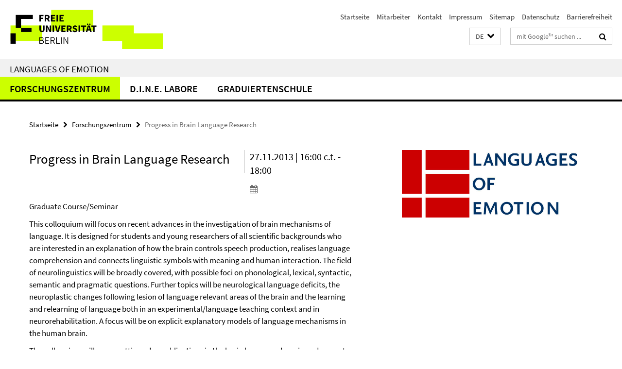

--- FILE ---
content_type: text/html; charset=utf-8
request_url: http://www.loe.fu-berlin.de/zentrum/archiv_nicht-anzeigen/termine/271113_progress_brain_language.html
body_size: 9052
content:
<!DOCTYPE html><!-- rendered 2026-01-26 12:17:18 (UTC) --><html class="ltr" lang="de"><head><title>Progress in Brain Language Research • Languages of Emotion</title><!-- BEGIN Fragment default/26011920/views/head_meta/32422887/1383328016?134741:1823 -->
<meta charset="utf-8" /><meta content="IE=edge" http-equiv="X-UA-Compatible" /><meta content="width=device-width, initial-scale=1.0" name="viewport" /><meta content="authenticity_token" name="csrf-param" />
<meta content="Ya3lwJBS4ni5hAh7DVD7oiMnDhVII0QIGLmONY+4sa8=" name="csrf-token" /><meta content="Progress in Brain Language Research" property="og:title" /><meta content="website" property="og:type" /><meta content="http://www.loe.fu-berlin.de/zentrum/archiv_nicht-anzeigen/termine/271113_progress_brain_language.html" property="og:url" /><!-- BEGIN Fragment default/26011920/views/open_graph_image/14621705/1606821887?155310:20011 -->
<!-- END Fragment default/26011920/views/open_graph_image/14621705/1606821887?155310:20011 -->
<meta content="index,follow" name="robots" /><meta content="2013-11-01" name="dc.date" /><meta content="Progress in Brain Language Research" name="dc.name" /><meta content="DE-BE" name="geo.region" /><meta content="Berlin" name="geo.placename" /><meta content="52.448131;13.286102" name="geo.position" /><link href="http://www.loe.fu-berlin.de/zentrum/archiv_nicht-anzeigen/termine/271113_progress_brain_language.html" rel="canonical" /><!-- BEGIN Fragment default/26011920/views/favicon/14621705/1606821887?134208:72019 -->
<link href="/assets/default2/favicon-12a6f1b0e53f527326498a6bfd4c3abd.ico" rel="shortcut icon" /><!-- END Fragment default/26011920/views/favicon/14621705/1606821887?134208:72019 -->
<!-- BEGIN Fragment default/26011920/head/rss/false/14621705/1606821887?132804:22003 -->
<!-- END Fragment default/26011920/head/rss/false/14621705/1606821887?132804:22003 -->
<!-- END Fragment default/26011920/views/head_meta/32422887/1383328016?134741:1823 -->
<!-- BEGIN Fragment default/26011920/head/assets/14621705/1606821887/?212432:86400 -->
<link href="/assets/default2/default_application-part-1-841e7928a8.css" media="all" rel="stylesheet" type="text/css" /><link href="/assets/default2/default_application-part-2-168016bf56.css" media="all" rel="stylesheet" type="text/css" /><script src="/assets/default2/application-781670a880dd5cd1754f30fcf22929cb.js" type="text/javascript"></script><!--[if lt IE 9]><script src="/assets/default2/html5shiv-d11feba7bd03bd542f45c2943ca21fed.js" type="text/javascript"></script><script src="/assets/default2/respond.min-31225ade11a162d40577719d9a33d3ee.js" type="text/javascript"></script><![endif]--><meta content="Rails Connector for Infopark CMS Fiona by Infopark AG (www.infopark.de); Version 6.8.2.36.82613853" name="generator" /><!-- END Fragment default/26011920/head/assets/14621705/1606821887/?212432:86400 -->
</head><body class="site-loe layout-size-L"><div class="debug page" data-current-path="/zentrum/archiv_nicht-anzeigen/termine/271113_progress_brain_language/"><a class="sr-only" href="#content">Springe direkt zu Inhalt </a><div class="horizontal-bg-container-header nocontent"><div class="container container-header"><header><!-- BEGIN Fragment default/26011920/header-part-1/14621705/1606821887/?212432:86400 -->
<a accesskey="O" id="seitenanfang"></a><a accesskey="H" href="https://www.fu-berlin.de/" hreflang="" id="fu-logo-link" title="Zur Startseite der Freien Universität Berlin"><svg id="fu-logo" version="1.1" viewBox="0 0 775 187.5" x="0" y="0"><defs><g id="fu-logo-elements"><g><polygon points="75 25 156.3 25 156.3 43.8 100 43.8 100 87.5 75 87.5 75 25"></polygon><polygon points="100 87.5 150 87.5 150 106.3 100 106.3 100 87.5"></polygon><polygon points="50 112.5 75 112.5 75 162.5 50 162.5 50 112.5"></polygon></g><g><path d="M187.5,25h19.7v5.9h-12.7v7.2h10.8v5.9h-10.8v12.2h-7.1V25z"></path><path d="M237.7,56.3l-7.1-12.5c3.3-1.5,5.6-4.4,5.6-9c0-7.4-5.4-9.7-12.1-9.7h-11.3v31.3h7.1V45h3.9l6,11.2H237.7z M219.9,30.6 h3.6c3.7,0,5.7,1,5.7,4.1c0,3.1-2,4.7-5.7,4.7h-3.6V30.6z"></path><path d="M242.5,25h19.6v5.9h-12.5v6.3h10.7v5.9h-10.7v7.2h13v5.9h-20.1V25z"></path><path d="M269,25h7.1v31.3H269V25z"></path><path d="M283.2,25h19.6v5.9h-12.5v6.3h10.7v5.9h-10.7v7.2h13v5.9h-20.1V25z"></path></g><g><path d="M427.8,72.7c2,0,3.4-1.4,3.4-3.4c0-1.9-1.4-3.4-3.4-3.4c-2,0-3.4,1.4-3.4,3.4C424.4,71.3,425.8,72.7,427.8,72.7z"></path><path d="M417.2,72.7c2,0,3.4-1.4,3.4-3.4c0-1.9-1.4-3.4-3.4-3.4c-2,0-3.4,1.4-3.4,3.4C413.8,71.3,415.2,72.7,417.2,72.7z"></path><path d="M187.5,91.8V75h7.1v17.5c0,6.1,1.9,8.2,5.4,8.2c3.5,0,5.5-2.1,5.5-8.2V75h6.8v16.8c0,10.5-4.3,15.1-12.3,15.1 C191.9,106.9,187.5,102.3,187.5,91.8z"></path><path d="M218.8,75h7.2l8.2,15.5l3.1,6.9h0.2c-0.3-3.3-0.9-7.7-0.9-11.4V75h6.7v31.3h-7.2L228,90.7l-3.1-6.8h-0.2 c0.3,3.4,0.9,7.6,0.9,11.3v11.1h-6.7V75z"></path><path d="M250.4,75h7.1v31.3h-7.1V75z"></path><path d="M261,75h7.5l3.8,14.6c0.9,3.4,1.6,6.6,2.5,10h0.2c0.9-3.4,1.6-6.6,2.5-10l3.7-14.6h7.2l-9.4,31.3h-8.5L261,75z"></path><path d="M291.9,75h19.6V81h-12.5v6.3h10.7v5.9h-10.7v7.2h13v5.9h-20.1V75z"></path><path d="M342.8,106.3l-7.1-12.5c3.3-1.5,5.6-4.4,5.6-9c0-7.4-5.4-9.7-12.1-9.7H318v31.3h7.1V95.1h3.9l6,11.2H342.8z M325.1,80.7 h3.6c3.7,0,5.7,1,5.7,4.1c0,3.1-2,4.7-5.7,4.7h-3.6V80.7z"></path><path d="M344.9,102.4l4.1-4.8c2.2,1.9,5.1,3.3,7.7,3.3c2.9,0,4.4-1.2,4.4-3c0-2-1.8-2.6-4.5-3.7l-4.1-1.7c-3.2-1.3-6.3-4-6.3-8.5 c0-5.2,4.6-9.3,11.1-9.3c3.6,0,7.4,1.4,10.1,4.1l-3.6,4.5c-2.1-1.6-4-2.4-6.5-2.4c-2.4,0-4,1-4,2.8c0,1.9,2,2.6,4.8,3.7l4,1.6 c3.8,1.5,6.2,4.1,6.2,8.5c0,5.2-4.3,9.7-11.8,9.7C352.4,106.9,348.1,105.3,344.9,102.4z"></path><path d="M373.9,75h7.1v31.3h-7.1V75z"></path><path d="M394.4,81h-8.6V75H410V81h-8.6v25.3h-7.1V81z"></path><path d="M429.2,106.3h7.5L426.9,75h-8.5l-9.8,31.3h7.2l1.9-7.4h9.5L429.2,106.3z M419.2,93.4l0.8-2.9c0.9-3.1,1.7-6.8,2.5-10.1 h0.2c0.8,3.3,1.7,7,2.5,10.1l0.7,2.9H419.2z"></path><path d="M443.6,81h-8.6V75h24.3V81h-8.6v25.3h-7.1V81z"></path></g><g><path d="M187.5,131.2h8.9c6.3,0,10.6,2.2,10.6,7.6c0,3.2-1.7,5.8-4.7,6.8v0.2c3.9,0.7,6.5,3.2,6.5,7.5c0,6.1-4.7,9.1-11.7,9.1 h-9.6V131.2z M195.7,144.7c5.8,0,8.1-2.1,8.1-5.5c0-3.9-2.7-5.4-7.9-5.4h-5.1v10.9H195.7z M196.5,159.9c5.7,0,9.1-2.1,9.1-6.6 c0-4.1-3.3-6-9.1-6h-5.8v12.6H196.5z"></path><path d="M215.5,131.2h17.6v2.8h-14.4v10.6h12.1v2.8h-12.1v12.3h14.9v2.8h-18.1V131.2z"></path><path d="M261.5,162.5l-8.2-14c4.5-0.9,7.4-3.8,7.4-8.7c0-6.3-4.4-8.6-10.7-8.6h-9.4v31.3h3.3v-13.7h6l7.9,13.7H261.5z M243.8,133.9h5.6c5.1,0,8,1.6,8,5.9c0,4.3-2.8,6.3-8,6.3h-5.6V133.9z"></path><path d="M267.4,131.2h3.3v28.5h13.9v2.8h-17.2V131.2z"></path><path d="M290.3,131.2h3.3v31.3h-3.3V131.2z"></path><path d="M302.6,131.2h3.4l12,20.6l3.4,6.4h0.2c-0.2-3.1-0.4-6.4-0.4-9.6v-17.4h3.1v31.3H321l-12-20.6l-3.4-6.4h-0.2 c0.2,3.1,0.4,6.2,0.4,9.4v17.6h-3.1V131.2z"></path></g></g></defs><g id="fu-logo-rects"></g><use x="0" xlink:href="#fu-logo-elements" y="0"></use></svg></a><script>"use strict";var svgFLogoObj = document.getElementById("fu-logo");var rectsContainer = svgFLogoObj.getElementById("fu-logo-rects");var svgns = "http://www.w3.org/2000/svg";var xlinkns = "http://www.w3.org/1999/xlink";function createRect(xPos, yPos) {  var rectWidth = ["300", "200", "150"];  var rectHeight = ["75", "100", "150"];  var rectXOffset = ["0", "100", "50"];  var rectYOffset = ["0", "75", "150"];  var x = rectXOffset[getRandomIntInclusive(0, 2)];  var y = rectYOffset[getRandomIntInclusive(0, 2)];  if (xPos == "1") {    x = x;  }  if (xPos == "2") {    x = +x + 193.75;  }  if (xPos == "3") {    x = +x + 387.5;  }  if (xPos == "4") {    x = +x + 581.25;  }  if (yPos == "1") {    y = y;  }  if (yPos == "2") {    y = +y + 112.5;  }  var cssClasses = "rectangle";  var rectColor = "#CCFF00";  var style = "fill: ".concat(rectColor, ";");  var rect = document.createElementNS(svgns, "rect");  rect.setAttribute("x", x);  rect.setAttribute("y", y);  rect.setAttribute("width", rectWidth[getRandomIntInclusive(0, 2)]);  rect.setAttribute("height", rectHeight[getRandomIntInclusive(0, 2)]);  rect.setAttribute("class", cssClasses);  rect.setAttribute("style", style);  rectsContainer.appendChild(rect);}function getRandomIntInclusive(min, max) {  min = Math.ceil(min);  max = Math.floor(max);  return Math.floor(Math.random() * (max - min + 1)) + min;}function makeGrid() {  for (var i = 1; i < 17; i = i + 1) {    if (i == "1") {      createRect("1", "1");    }    if (i == "2") {      createRect("2", "1");    }    if (i == "3") {      createRect("3", "1");    }    if (i == "5") {      createRect("1", "2");    }    if (i == "6") {      createRect("2", "2");    }    if (i == "7") {      createRect("3", "2");    }    if (i == "8") {      createRect("4", "2");    }  }}makeGrid();</script><a accesskey="H" href="https://www.fu-berlin.de/" hreflang="" id="fu-label-link" title="Zur Startseite der Freien Universität Berlin"><div id="fu-label-wrapper"><svg id="fu-label" version="1.1" viewBox="0 0 50 50" x="0" y="0"><defs><g id="fu-label-elements"><rect height="50" id="fu-label-bg" width="50"></rect><g><polygon points="19.17 10.75 36.01 10.75 36.01 14.65 24.35 14.65 24.35 23.71 19.17 23.71 19.17 10.75"></polygon><polygon points="24.35 23.71 34.71 23.71 34.71 27.6 24.35 27.6 24.35 23.71"></polygon><polygon points="13.99 28.88 19.17 28.88 19.17 39.25 13.99 39.25 13.99 28.88"></polygon></g></g></defs><use x="0" xlink:href="#fu-label-elements" y="0"></use></svg></div><div id="fu-label-text">Freie Universität Berlin</div></a><h1 class="hide">Languages of Emotion</h1><hr class="hide" /><h2 class="sr-only">Service-Navigation</h2><ul class="top-nav no-print"><li><a href="/index.html" rel="index" title="Zur Startseite von: Languages of Emotion">Startseite</a></li><li><a href="/mitarbeiter/index.html" title="">Mitarbeiter</a></li><li><a href="/kontakt/index.html" title="">Kontakt</a></li><li><a href="/impressum/index.html" title="Impressum gem. § 5 TMG">Impressum</a></li><li><a href="/sitemap/index.html" title="">Sitemap</a></li><li><a href="https://www.fu-berlin.de/$REDIRECTS/datenschutz.html" title="">Datenschutz</a></li><li><a href="https://www.fu-berlin.de/$REDIRECTS/barrierefreiheit.html" title="">Barrierefreiheit</a></li></ul><!-- END Fragment default/26011920/header-part-1/14621705/1606821887/?212432:86400 -->
<a class="services-menu-icon no-print"><div class="icon-close icon-cds icon-cds-wrong" style="display: none;"></div><div class="icon-menu"><div class="dot"></div><div class="dot"></div><div class="dot"></div></div></a><div class="services-search-icon no-print"><div class="icon-close icon-cds icon-cds-wrong" style="display: none;"></div><div class="icon-search fa fa-search"></div></div><div class="services no-print"><!-- BEGIN Fragment default/26011920/header/languages/14621705/1606821887/?132842:4027 -->
<div class="services-language dropdown"><div aria-haspopup="listbox" aria-label="Sprache auswählen" class="services-dropdown-button btn btn-default" id="lang" role="button"><span aria-label="Deutsch">DE</span><div class="services-dropdown-button-icon"><div class="fa fa-chevron-down services-dropdown-button-icon-open"></div><div class="fa fa-chevron-up services-dropdown-button-icon-close"></div></div></div><ul class="dropdown-menu dropdown-menu-right" role="listbox" tabindex="-1"><li aria-disabled="true" aria-selected="true" class="disabled" role="option"><a href="#" lang="de" title="Diese Seite ist die Deutschsprachige Version">DE: Deutsch</a></li><li role="option"><a class="fub-language-version" data-locale="en" href="#" hreflang="en" lang="en" title="English version">EN: English</a></li></ul></div><!-- END Fragment default/26011920/header/languages/14621705/1606821887/?132842:4027 -->
<!-- BEGIN Fragment default/26011920/header-part-2/14621705/1606821887/?212432:86400 -->
<div class="services-search"><form action="/_search/index.html" class="fub-google-search-form" id="search-form" method="get" role="search"><input name="ie" type="hidden" value="UTF-8" /><label class="search-label" for="search-input">Suchbegriffe</label><input autocomplete="off" class="search-input" id="search-input" name="q" placeholder="mit Google™ suchen ..." title="Suchbegriff bitte hier eingeben" type="text" /><button class="search-button" id="search_button" title="mit Google™ suchen ..." type="submit"><i class="fa fa-search"></i></button></form><div class="search-privacy-link"><a href="http://www.fu-berlin.de/redaktion/impressum/datenschutzhinweise#faq_06_externe_suche" title="Hinweise zur Datenübertragung bei der Google™ Suche">Hinweise zur Datenübertragung bei der Google™ Suche</a></div></div><!-- END Fragment default/26011920/header-part-2/14621705/1606821887/?212432:86400 -->
</div></header></div></div><div class="horizontal-bg-container-identity nocontent"><div class="container container-identity"><div class="identity closed"><h2 class="identity-text-main"><a href="/index.html" title="Zur Startseite von:  Languages of Emotion">Languages of Emotion</a></h2></div></div></div><!-- BEGIN Fragment default/26011920/navbar-wrapper-ajax/0/14621705/1606821887/?141136:3600 -->
<div class="navbar-wrapper cms-box-ajax-content" data-ajax-url="/index.html?comp=navbar&amp;irq=1&amp;pm=0"><nav class="main-nav-container no-print" style=""><div class="container main-nav-container-inner"><div class="main-nav-scroll-buttons" style="display:none"><div id="main-nav-btn-scroll-left" role="button"><div class="fa fa-angle-left"></div></div><div id="main-nav-btn-scroll-right" role="button"><div class="fa fa-angle-right"></div></div></div><div class="main-nav-toggle"><span class="main-nav-toggle-text">Menü</span><span class="main-nav-toggle-icon"><span class="line"></span><span class="line"></span><span class="line"></span></span></div><ul class="main-nav level-1" id="fub-main-nav"><li class="main-nav-item level-1 has-children" data-index="0" data-menu-item-path="#" data-menu-shortened="0"><a class="main-nav-item-link level-1" href="#" title="loading...">Forschungszentrum</a><div class="icon-has-children"><div class="fa fa-angle-right"></div><div class="fa fa-angle-down"></div><div class="fa fa-angle-up"></div></div><div class="container main-nav-parent level-2" style="display:none"><p style="margin: 20px;">loading... </p></div></li><li class="main-nav-item level-1 has-children" data-index="1" data-menu-item-path="#" data-menu-shortened="0"><a class="main-nav-item-link level-1" href="#" title="loading...">D.I.N.E. Labore</a><div class="icon-has-children"><div class="fa fa-angle-right"></div><div class="fa fa-angle-down"></div><div class="fa fa-angle-up"></div></div><div class="container main-nav-parent level-2" style="display:none"><p style="margin: 20px;">loading... </p></div></li><li class="main-nav-item level-1 has-children" data-index="2" data-menu-item-path="#" data-menu-shortened="0"><a class="main-nav-item-link level-1" href="#" title="loading...">Graduiertenschule</a><div class="icon-has-children"><div class="fa fa-angle-right"></div><div class="fa fa-angle-down"></div><div class="fa fa-angle-up"></div></div><div class="container main-nav-parent level-2" style="display:none"><p style="margin: 20px;">loading... </p></div></li></ul></div><div class="main-nav-flyout-global"><div class="container"></div><button id="main-nav-btn-flyout-close" type="button"><div id="main-nav-btn-flyout-close-container"><i class="fa fa-angle-up"></i></div></button></div></nav></div><script type="text/javascript">$(document).ready(function () { Luise.Navigation.init(); });</script><!-- END Fragment default/26011920/navbar-wrapper-ajax/0/14621705/1606821887/?141136:3600 -->
<div class="content-wrapper main horizontal-bg-container-main"><div class="container breadcrumbs-container nocontent"><div class="row"><div class="col-xs-12"><div class="box breadcrumbs no-print"><p class="hide">Pfadnavigation</p><ul class="fu-breadcrumb"><li><a href="/index.html">Startseite</a><i class="fa fa-chevron-right"></i></li><li><a href="/zentrum/index.html">Forschungszentrum</a><i class="fa fa-chevron-right"></i></li><li class="active">Progress in Brain Language Research</li></ul></div></div></div></div><div class="container"><div class="row"><main class="col-m-7 print-full-width"><!--skiplink anchor: content--><div class="fub-content fub-fu_termin_dok"><a id="content"></a><div class="box box-event-doc"><div class="box-event-doc-header row"><div class="box-event-doc-header-title col-m-8"><h1 class="box-event-doc-title">Progress in Brain Language Research</h1></div><div class="box-event-doc-header-date col-m-4">27.11.2013 | 16:00 c.t. - 18:00<a class="box-event-doc-header-cal" href="http://www.loe.fu-berlin.de/zentrum/archiv_nicht-anzeigen/termine/271113_progress_brain_language.ics?format=ics" title="Termin abonnieren / Download als ics-Datei"><i class="fa fa-calendar"></i></a></div></div><!-- BEGIN Fragment default/26011920/content_media/32422887/1383328016/32422887/1383328016/?132719:601 -->
<div class="editor-content box-event-doc-abstract"><p>Graduate Course/Seminar </p></div><!-- END Fragment default/26011920/content_media/32422887/1383328016/32422887/1383328016/?132719:601 -->
<div class="editor-content "><p>This colloquium will focus on recent advances in the investigation of brain mechanisms of language. It is designed for students and young researchers of all scientific backgrounds who are interested in an explanation of how the brain controls speech production, realises language comprehension and connects linguistic symbols with meaning and human interaction. The field of neurolinguistics will be broadly covered, with possible foci on phonological, lexical, syntactic, semantic and pragmatic questions. Further topics will be neurological language deficits, the neuroplastic changes following lesion of language relevant areas of the brain and the learning and relearning of language both in an experimental/language teaching context and in neurorehabilitation. A focus will be on explicit explanatory models of language mechanisms in the human brain.</p>
<p>The colloquium will cover cutting edge publications in the brain language domain and current research projects, including those currently underway at the Brain Language Laboratory of the Freie Universität Berlin. Ideal participants will aim at a BA, MA or PhD in the brain language sciences and may come from linguistics, psychology, neuroscience, or medicine. Participants may review a recent research publication or will be given an opportunity to present their own research plan or ongoing research project. In addition, presentations of guest scientists will be part of this course.</p>
<h3>Recommended readings</h3>
<ul>
<li>Kiefer, M., &amp; Pulvermüller, F. (2012). Conceptual representations in mind and brain: Theoretical developments, current evidence and future directions. Cortex, 48(7), 805-825. doi: 10.1016/j.cortex.2011.04.006</li>
<li>Pulvermüller, F. (2013). How neurons make meaning: Brain mechanisms for embodied and abstract- symbolic semantics. Trends Cognit Sci, 17(9), 458-470. doi: 10.1016/j.tics.2013.06.004</li>
</ul>
<h3>Technicalities</h3>
<p>The course is part of the teaching offered by the Cluster of Excellence Languages of Emotion. It is open to interested students from all departments. It will be offered by Friedemann Pulvermüller together with Dr Guglielmo Lucchese under the admin support of Sabina Mollenhauer, MA.</p>
<p>To obtain a certificate of attendance, it is necessary to</p>
<ul>
<li>
<p>attend most of the sessions (maximum misses: three),</p>
</li>
<li>
<p>pre- and reprocess the session content by reading the recommended key papers, and present a key paper in current brain language research or, alternatively, a detailed research plan or report of own research.</p>
</li>
</ul>
<p>Presentations should last about 30’ and be supported by a powerpoint presentation and handouts to participants. If you are interested in presenting, please discuss your plan with FP directly (preferably during office hours, Wednesdays, 12-1pm, room JK 31/232).</p>
<p>To register for the course, please put your name down on the signup sheet provided at the first session. We will be happy to discuss any questions you may have regarding this course, be it about formalities, your presentation or wider research interests. Please contact one of us:</p>
<p><strong>Sabina Mollenhauer, MA</strong></p>
<p>Admin, Brain Language Laboratory<br /> Office: room JK 31/234<br /> Phone: +49 (0)30 838 59250<br /> E-mail: Sabina.mollenhauer@fu-berlin.de</p>
<p><strong>Guglielmo Lucchese, MD</strong></p>
<p>Post-doctoral scientist, Brain Language Lab Office: JK 31/224<br /> phone: +49 (0)30 838 56619<br /> E-mail: guglielmo_lucchese@hotmail.com</p>
<p><strong>Friedemann Pulvermüller</strong></p>
<p>Office: Raum JK 31/232</p>
<p>Sprechstunde: Mi 12-13 Uhr </p>
<h2>Dates and Topics </h2>
<p>14.10. Introduction and seminar planning.<br />Friedemann Pulvermüller <br />Overlap reduction: A key mechanism for rich vocabularies and conceptual systems?</p>
<p>23.10. <br />Cora Kim. Brain Language Lab, FU Berlin <br />Italian Blues - neurophysiological and behavioral evidence for language influence on the categorical perception of color.</p>
<p>30.10. Max Garagnani. Brain Language Lab, FU Berlin <br />Modeling the grounding of word meaning in action perception systems.</p>
<p>06.11. Jeff Hanna. Brain Language Lab, FU Berlin <br />Neurophysiology of derivational-morphological processing in German: final results</p>
<p>13.11. Guglielmo Lucchese. Brain Language Lab, FU Berlin. <br />The interaction of syntax and semantics in the early phase of auditory language processing</p>
<p>20.11. Laura Besch. Brain Language Lab, FU Berlin<br />(Language Action Therapy: new speech acts)</p>
<p>27.11. Benjamin Stahl. Brain Language Lab, FU Berlin <br />Treatment of Non-Fluent Aphasia through Melody, Rhythm and Formulaic Language </p>
<p>11.12. Tally Miller. Brain Language Lab, FU Berlin <br />Experimental plan: learning somatosensory words</p>
<p>18.12. Luigi Grisoni. Brain Language Lab, FU Berlin. <br />TBA</p>
<p>06.01. Prof Dr Dr Horst Müller, Universität Bielefeld <br />TBA</p>
<p>15.01.</p>
<p>22.01.</p>
<p>29.01.</p>
<p>05.2.</p>
<p>12.02.</p>
<p>17.02. Almut Sickert</p>
<h3>Recent papers for discussion:</h3>
<ul>
<li>
<p>Bedny M, Caramazza A, Pascual-Leone A, Saxe R. 2012. Typical neural representations of action verbs develop without vision. Cereb Cortex. 22:286-293.</p>
</li>
<li>
<p>Hickok G. 2012. Computational neuroanatomy of speech production. Nature reviews Neuroscience. 13:135-145.</p>
</li>
<li>
<p>Hickok G, Houde J, Rong F. 2011. Sensorimotor integration in speech processing: computational basis and neural organization. Neuron. 69:407-422.</p>
</li>
<li>
<p>Pickering, M. J., &amp; Garrod, S. (2013). An integrated theory of language production and comprehension. [Research Support, Non-U.S. Gov't]. Behav Brain Sci, 36(4), 329-347. doi: 10.1017/S0140525X12001495</p>
</li>
<li>
<p>Yeung, H. H., &amp; Werker, J. F. (2013). Lip Movements Affect Infants' Audiovisual Speech Perception. Psychological Science, in press. </p>
</li>
</ul></div><a></a><h3 class="box-event-doc-label">Zeit &amp; Ort</h3><p class="box-event-doc-date">27.11.2013 | 16:00 c.t. - 18:00</p><p class="box-event-doc-location">K 23/11</p></div><noscript><div class="warning_box"><em class="mark-4">Für eine optimale Darstellung dieser Seite aktivieren Sie bitte JavaScript.</em></div></noscript></div><div class="row container-related-links-downloads"><div class="read-more"><div class="col-m-6"><div class="box box-related-downloads"><h3 class="box-related-downloads-headline">Downloads</h3><ul class="box-related-downloads-list fa-ul"><li><a href="/zentrum/archiv_nicht-anzeigen/termine/ProgBL_WS2013_20131023.pdf" target="_blank" title="Course Program" type="application/pdf"><span class="fa-li icon-cds icon-cds-download"></span>Course Program</a></li></ul></div></div></div></div></main><!-- BEGIN Fragment default/26011920/sidebar_subtree/16760916/1521467898/?133046:1801 -->
<aside class="col-m-5 sidebar-right no-print nocontent"><div class="row"><div class="col-l-11 col-l-offset-1"><div class="content-element"><div class="box box-sidebar-banner"><div class="icaption-image"><a href="/index.html"><picture data-adaptive-with="700"><source data-screen-size='-' srcset='/_inhaltselemente-rd/loe-logo-rd.jpg?width=700 1x, /_inhaltselemente-rd/loe-logo-rd.jpg?width=1300 2x, /_inhaltselemente-rd/loe-logo-rd.jpg?width=2000 3x' ><img alt="Languages of Emotion" class="figure-img" data-image-obj-id="85389377" src="/_inhaltselemente-rd/loe-logo-rd.jpg?width=700" /></picture></a></div></div></div></div></div></aside><!-- END Fragment default/26011920/sidebar_subtree/16760916/1521467898/?133046:1801 -->
</div></div></div><!-- BEGIN Fragment default/26011920/footer/banners/16760916/1521467898/?141719:3600 -->
<!-- END Fragment default/26011920/footer/banners/16760916/1521467898/?141719:3600 -->
<div class="horizontal-bg-container-footer no-print nocontent"><footer><div class="container container-footer"><div class="row"><!-- BEGIN Fragment default/26011920/footer/col-1/14621705/1606821887/?141137:3600 -->
<div class="col-m-6 col-l-3"><div class="box"><h3 class="footer-section-headline">Languages of Emotion</h3><ul class="footer-section-list fa-ul"><li><a href="/zentrum/index.html" target="_self"><i class="fa fa-li fa-chevron-right"></i>Forschungszentrum</a></li><li><a href="/dine/index.html" target="_self"><i class="fa fa-li fa-chevron-right"></i>D.I.N.E. Labore</a></li><li><a href="/graduiertenschule/index.html" target="_self"><i class="fa fa-li fa-chevron-right"></i>Graduiertenschule</a></li></ul></div></div><!-- END Fragment default/26011920/footer/col-1/14621705/1606821887/?141137:3600 -->
<!-- BEGIN Fragment default/26011920/footer/col-2/14621705/1606821887/?141137:3600 -->
<div class="col-m-6 col-l-3"><div class="box"><h3 class="footer-section-headline">Service-Navigation</h3><ul class="footer-section-list fa-ul"><li><a href="/index.html" rel="index" title="Zur Startseite von: Languages of Emotion"><i class="fa fa-li fa-chevron-right"></i>Startseite</a></li><li><a href="/mitarbeiter/index.html" title=""><i class="fa fa-li fa-chevron-right"></i>Mitarbeiter</a></li><li><a href="/kontakt/index.html" title=""><i class="fa fa-li fa-chevron-right"></i>Kontakt</a></li><li><a href="/impressum/index.html" title="Impressum gem. § 5 TMG"><i class="fa fa-li fa-chevron-right"></i>Impressum</a></li><li><a href="/sitemap/index.html" title=""><i class="fa fa-li fa-chevron-right"></i>Sitemap</a></li><li><a href="https://www.fu-berlin.de/$REDIRECTS/datenschutz.html" title=""><i class="fa fa-li fa-chevron-right"></i>Datenschutz</a></li><li><a href="https://www.fu-berlin.de/$REDIRECTS/barrierefreiheit.html" title=""><i class="fa fa-li fa-chevron-right"></i>Barrierefreiheit</a></li></ul></div></div><!-- END Fragment default/26011920/footer/col-2/14621705/1606821887/?141137:3600 -->
<div class="clearfix visible-m"></div><div class="col-m-6 col-l-3"><div class="box"><h3 class="footer-section-headline">Diese Seite</h3><ul class="footer-section-list fa-ul"><li><a href="#" onclick="javascript:self.print();return false;" rel="alternate" role="button" title="Diese Seite drucken"><i class="fa fa-li fa-chevron-right"></i>Drucken</a></li><!-- BEGIN Fragment default/26011920/footer/col-4.rss/14621705/1606821887/?141137:3600 -->
<!-- END Fragment default/26011920/footer/col-4.rss/14621705/1606821887/?141137:3600 -->
<li><a href="/kontakt/index.html"><i class="fa fa-li fa-chevron-right"></i>Feedback</a></li><!-- BEGIN Fragment default/26011920/footer/col-4.languages/14621705/1606821887/?141138:3600 -->
<li><a class="fub-language-version" data-locale="de" href="/index.html?irq=0&amp;next=en" hreflang="en" lang="en" title="English version"><i class="fa fa-li fa-chevron-right"></i>English</a></li><!-- END Fragment default/26011920/footer/col-4.languages/14621705/1606821887/?141138:3600 -->
</ul></div></div></div></div><div class="container container-seal"><div class="row"><div class="col-xs-12"><img alt="Siegel der Freien Universität Berlin" id="fu-seal" src="/assets/default2/fu-siegel-web-schwarz-684a4d11be3c3400d8906a344a77c9a4.png" /><div id="fu-seal-description">Das wissenschaftliche Ethos der Freien Universität Berlin wird seit ihrer Gründung im Dezember 1948 von drei Werten bestimmt: Wahrheit, Gerechtigkeit und Freiheit.</div></div></div></div></footer></div><script src="/assets/default2/henry-55a2f6b1df7f8729fca2d550689240e9.js" type="text/javascript"></script></div></body></html>

--- FILE ---
content_type: text/html; charset=utf-8
request_url: http://www.loe.fu-berlin.de/index.html?comp=navbar&irq=1&pm=0
body_size: 2686
content:
<!-- BEGIN Fragment default/26011920/navbar-wrapper/14621705/1606821887/?134126:1800 -->
<!-- BEGIN Fragment default/26011920/navbar/fe75a45161c96e0f0d0f16eeb356d3c76932ff12/?123253:86400 -->
<nav class="main-nav-container no-print nocontent" style="display: none;"><div class="container main-nav-container-inner"><div class="main-nav-scroll-buttons" style="display:none"><div id="main-nav-btn-scroll-left" role="button"><div class="fa fa-angle-left"></div></div><div id="main-nav-btn-scroll-right" role="button"><div class="fa fa-angle-right"></div></div></div><div class="main-nav-toggle"><span class="main-nav-toggle-text">Menü</span><span class="main-nav-toggle-icon"><span class="line"></span><span class="line"></span><span class="line"></span></span></div><ul class="main-nav level-1" id="fub-main-nav"><li class="main-nav-item level-1 has-children" data-index="0" data-menu-item-path="/zentrum" data-menu-shortened="0" id="main-nav-item-zentrum"><a class="main-nav-item-link level-1" href="/zentrum/index.html">Forschungszentrum</a><div class="icon-has-children"><div class="fa fa-angle-right"></div><div class="fa fa-angle-down"></div><div class="fa fa-angle-up"></div></div><div class="container main-nav-parent level-2" style="display:none"><a class="main-nav-item-link level-1" href="/zentrum/index.html"><span>Zur Übersichtsseite Forschungszentrum</span></a></div><ul class="main-nav level-2"><li class="main-nav-item level-2 " data-menu-item-path="/zentrum/profil"><a class="main-nav-item-link level-2" href="/zentrum/profil/index.html">Profil</a></li><li class="main-nav-item level-2 has-children" data-menu-item-path="/zentrum/forschung"><a class="main-nav-item-link level-2" href="/zentrum/forschung/index.html">Forschung</a><div class="icon-has-children"><div class="fa fa-angle-right"></div><div class="fa fa-angle-down"></div><div class="fa fa-angle-up"></div></div><ul class="main-nav level-3"><li class="main-nav-item level-3 has-children" data-menu-item-path="/zentrum/forschung/laufend"><a class="main-nav-item-link level-3" href="/zentrum/forschung/laufend/index.html">Laufende Projekte</a><div class="icon-has-children"><div class="fa fa-angle-right"></div><div class="fa fa-angle-down"></div><div class="fa fa-angle-up"></div></div><ul class="main-nav level-4"><li class="main-nav-item level-4 " data-menu-item-path="/zentrum/forschung/laufend/eingeworben"><a class="main-nav-item-link level-4" href="/zentrum/forschung/laufend/eingeworben/index.html">Eingeworbene Projekte</a></li></ul></li><li class="main-nav-item level-3 has-children" data-menu-item-path="/zentrum/forschung/abgeschlossen"><a class="main-nav-item-link level-3" href="/zentrum/forschung/abgeschlossen/index.html">Abgeschlossene Projekte</a><div class="icon-has-children"><div class="fa fa-angle-right"></div><div class="fa fa-angle-down"></div><div class="fa fa-angle-up"></div></div><ul class="main-nav level-4"><li class="main-nav-item level-4 " data-menu-item-path="/zentrum/forschung/abgeschlossen/depression"><a class="main-nav-item-link level-4" href="/zentrum/forschung/abgeschlossen/depression/index.html">Maintaining mechanisms in chronic depression and their changeability: the role of enhanced discrepancy responding</a></li><li class="main-nav-item level-4 " data-menu-item-path="/zentrum/forschung/abgeschlossen/erlernen_von_konstruktionen"><a class="main-nav-item-link level-4" href="/zentrum/forschung/abgeschlossen/erlernen_von_konstruktionen/index.html">Neuronale Korrelate beim Erlernen von Konstruktionen (GW 702)</a></li><li class="main-nav-item level-4 " data-menu-item-path="/zentrum/forschung/abgeschlossen/verkoerperte_metaphern"><a class="main-nav-item-link level-4" href="/zentrum/forschung/abgeschlossen/verkoerperte_metaphern/index.html">Verkörperte Metaphern und ihre Bedingungen (GW 701)</a></li></ul></li></ul></li><li class="main-nav-item level-2 has-children" data-menu-item-path="/zentrum/publikationen"><a class="main-nav-item-link level-2" href="/zentrum/publikationen/index.html">Publikationen</a><div class="icon-has-children"><div class="fa fa-angle-right"></div><div class="fa fa-angle-down"></div><div class="fa fa-angle-up"></div></div><ul class="main-nav level-3"><li class="main-nav-item level-3 " data-menu-item-path="/zentrum/publikationen/datenbank"><a class="main-nav-item-link level-3" href="/zentrum/publikationen/datenbank/index.html">Alle Publikationen</a></li></ul></li><li class="main-nav-item level-2 has-children" data-menu-item-path="/zentrum/personen"><a class="main-nav-item-link level-2" href="/zentrum/personen/index.html">Personen</a><div class="icon-has-children"><div class="fa fa-angle-right"></div><div class="fa fa-angle-down"></div><div class="fa fa-angle-up"></div></div><ul class="main-nav level-3"><li class="main-nav-item level-3 " data-menu-item-path="/zentrum/personen/leitung"><a class="main-nav-item-link level-3" href="/zentrum/personen/leitung/index.html">Ehemalige Leitung</a></li><li class="main-nav-item level-3 " data-menu-item-path="/zentrum/personen/ehemalige-mitglieder"><a class="main-nav-item-link level-3" href="/zentrum/personen/ehemalige-mitglieder/index.html">Ehemalige Mitglieder</a></li><li class="main-nav-item level-3 " data-menu-item-path="/zentrum/personen/pi"><a class="main-nav-item-link level-3" href="/zentrum/personen/pi/index.html">Principal Investigators</a></li></ul></li><li class="main-nav-item level-2 has-children" data-menu-item-path="/zentrum/einblicke"><a class="main-nav-item-link level-2" href="/zentrum/einblicke/index.html">Einblicke</a><div class="icon-has-children"><div class="fa fa-angle-right"></div><div class="fa fa-angle-down"></div><div class="fa fa-angle-up"></div></div><ul class="main-nav level-3"><li class="main-nav-item level-3 has-children" data-menu-item-path="/zentrum/einblicke/ringvorlesung"><a class="main-nav-item-link level-3" href="/zentrum/einblicke/ringvorlesung/index.html">Ringvorlesung</a><div class="icon-has-children"><div class="fa fa-angle-right"></div><div class="fa fa-angle-down"></div><div class="fa fa-angle-up"></div></div><ul class="main-nav level-4"><li class="main-nav-item level-4 " data-menu-item-path="/zentrum/einblicke/ringvorlesung/einfuehrung"><a class="main-nav-item-link level-4" href="/zentrum/einblicke/ringvorlesung/einfuehrung/index.html">Einführung in die Ringvorlesung</a></li><li class="main-nav-item level-4 " data-menu-item-path="/zentrum/einblicke/ringvorlesung/affektmobilsierung"><a class="main-nav-item-link level-4" href="/zentrum/einblicke/ringvorlesung/affektmobilsierung/index.html">Affektmobilisierung im Kriegsfilm</a></li><li class="main-nav-item level-4 " data-menu-item-path="/zentrum/einblicke/ringvorlesung/kollektive"><a class="main-nav-item-link level-4" href="/zentrum/einblicke/ringvorlesung/kollektive/index.html">Kollektive Emotionen und Glauben</a></li><li class="main-nav-item level-4 " data-menu-item-path="/zentrum/einblicke/ringvorlesung/angst"><a class="main-nav-item-link level-4" href="/zentrum/einblicke/ringvorlesung/angst/index.html">Angst und Ärger</a></li><li class="main-nav-item level-4 " data-menu-item-path="/zentrum/einblicke/ringvorlesung/angemessenheit"><a class="main-nav-item-link level-4" href="/zentrum/einblicke/ringvorlesung/angemessenheit/index.html">Der Sinn für Angemessenheit</a></li><li class="main-nav-item level-4 " data-menu-item-path="/zentrum/einblicke/ringvorlesung/musik"><a class="main-nav-item-link level-4" href="/zentrum/einblicke/ringvorlesung/musik/index.html">Musik, Emotion, Gehirn</a></li><li class="main-nav-item level-4 " data-menu-item-path="/zentrum/einblicke/ringvorlesung/philosophie"><a class="main-nav-item-link level-4" href="/zentrum/einblicke/ringvorlesung/philosophie/index.html">Philosophiehistorische Emotionsforschung</a></li><li class="main-nav-item level-4 " data-menu-item-path="/zentrum/einblicke/ringvorlesung/oper"><a class="main-nav-item-link level-4" href="/zentrum/einblicke/ringvorlesung/oper/index.html">Das &quot;Kraftwerk der Gefühle&quot; Oper</a></li><li class="main-nav-item level-4 " data-menu-item-path="/zentrum/einblicke/ringvorlesung/buergerkrieg"><a class="main-nav-item-link level-4" href="/zentrum/einblicke/ringvorlesung/buergerkrieg/index.html">Aufarbeitung von Bürgerkriegen</a></li><li class="main-nav-item level-4 " data-menu-item-path="/zentrum/einblicke/ringvorlesung/coolness"><a class="main-nav-item-link level-4" href="/zentrum/einblicke/ringvorlesung/coolness/index.html">Coolness</a></li><li class="main-nav-item level-4 " data-menu-item-path="/zentrum/einblicke/ringvorlesung/primaten"><a class="main-nav-item-link level-4" href="/zentrum/einblicke/ringvorlesung/primaten/index.html">Emotionale Kommunikation bei Primaten</a></li><li class="main-nav-item level-4 " data-menu-item-path="/zentrum/einblicke/ringvorlesung/religion"><a class="main-nav-item-link level-4" href="/zentrum/einblicke/ringvorlesung/religion/index.html">Emotionalisierung der Religion</a></li><li class="main-nav-item level-4 " data-menu-item-path="/zentrum/einblicke/ringvorlesung/ekel"><a class="main-nav-item-link level-4" href="/zentrum/einblicke/ringvorlesung/ekel/index.html">Lust am Ekelhaften, Traurigen, Ärgerlichen</a></li><li class="main-nav-item level-4 " data-menu-item-path="/zentrum/einblicke/ringvorlesung/zusammenfassung"><a class="main-nav-item-link level-4" href="/zentrum/einblicke/ringvorlesung/zusammenfassung/index.html">Zusammenfassung der Ringvorlesung</a></li></ul></li><li class="main-nav-item level-3 " data-menu-item-path="/zentrum/einblicke/tagungen"><a class="main-nav-item-link level-3" href="/zentrum/einblicke/tagungen/index.html">Tagungen und Workshops</a></li><li class="main-nav-item level-3 " data-menu-item-path="/zentrum/einblicke/vortraege"><a class="main-nav-item-link level-3" href="/zentrum/einblicke/vortraege/index.html">Vorträge</a></li><li class="main-nav-item level-3 " data-menu-item-path="/zentrum/einblicke/veranstaltungen"><a class="main-nav-item-link level-3" href="/zentrum/einblicke/veranstaltungen/index.html">Öffentliche Veranstaltungen</a></li><li class="main-nav-item level-3 " data-menu-item-path="/zentrum/einblicke/artikel"><a class="main-nav-item-link level-3" href="/zentrum/einblicke/artikel/index.html">Artikel</a></li><li class="main-nav-item level-3 " data-menu-item-path="/zentrum/einblicke/pressespiegel"><a class="main-nav-item-link level-3" href="/zentrum/einblicke/pressespiegel/index.html">Pressespiegel</a></li></ul></li><li class="main-nav-item level-2 " data-menu-item-path="/zentrum/partner"><a class="main-nav-item-link level-2" href="/zentrum/partner/index.html">Partner</a></li></ul></li><li class="main-nav-item level-1 has-children" data-index="1" data-menu-item-path="/dine" data-menu-shortened="0" id="main-nav-item-dine"><a class="main-nav-item-link level-1" href="/dine/index.html">D.I.N.E. Labore</a><div class="icon-has-children"><div class="fa fa-angle-right"></div><div class="fa fa-angle-down"></div><div class="fa fa-angle-up"></div></div><div class="container main-nav-parent level-2" style="display:none"><a class="main-nav-item-link level-1" href="/dine/index.html"><span>Zur Übersichtsseite D.I.N.E. Labore</span></a></div><ul class="main-nav level-2"><li class="main-nav-item level-2 has-children" data-menu-item-path="/dine/labs"><a class="main-nav-item-link level-2" href="/dine/labs/index.html">Labore</a><div class="icon-has-children"><div class="fa fa-angle-right"></div><div class="fa fa-angle-down"></div><div class="fa fa-angle-up"></div></div><ul class="main-nav level-3"><li class="main-nav-item level-3 " data-menu-item-path="/dine/labs/fmri"><a class="main-nav-item-link level-3" href="/dine/labs/fmri/index.html">fMRILAB</a></li><li class="main-nav-item level-3 " data-menu-item-path="/dine/labs/eeg"><a class="main-nav-item-link level-3" href="/dine/labs/eeg/index.html">EEGLAB</a></li><li class="main-nav-item level-3 " data-menu-item-path="/dine/labs/eye"><a class="main-nav-item-link level-3" href="/dine/labs/eye/index.html">EYELAB</a></li><li class="main-nav-item level-3 " data-menu-item-path="/dine/labs/tms"><a class="main-nav-item-link level-3" href="/dine/labs/tms/index.html">MAGSTIMLAB</a></li><li class="main-nav-item level-3 " data-menu-item-path="/dine/labs/sim"><a class="main-nav-item-link level-3" href="/dine/labs/sim/index.html">SIMLAB</a></li><li class="main-nav-item level-3 " data-menu-item-path="/dine/labs/nirs"><a class="main-nav-item-link level-3" href="/dine/labs/nirs/index.html">NIRSLAB</a></li></ul></li><li class="main-nav-item level-2 has-children" data-menu-item-path="/dine/people"><a class="main-nav-item-link level-2" href="/dine/people/index.html">Personen</a><div class="icon-has-children"><div class="fa fa-angle-right"></div><div class="fa fa-angle-down"></div><div class="fa fa-angle-up"></div></div><ul class="main-nav level-3"><li class="main-nav-item level-3 " data-menu-item-path="/dine/people/directors"><a class="main-nav-item-link level-3" href="/dine/people/directors/index.html">Direktorium</a></li><li class="main-nav-item level-3 " data-menu-item-path="/dine/people/staff"><a class="main-nav-item-link level-3" href="/dine/people/staff/index.html">Mitarbeiter</a></li></ul></li><li class="main-nav-item level-2 " data-menu-item-path="/dine/user_club"><a class="main-nav-item-link level-2" href="/dine/user_club/index.html">User Club</a></li><li class="main-nav-item level-2 has-children" data-menu-item-path="/dine/inside"><a class="main-nav-item-link level-2" href="/dine/inside/index.html">Blick ins Labor</a><div class="icon-has-children"><div class="fa fa-angle-right"></div><div class="fa fa-angle-down"></div><div class="fa fa-angle-up"></div></div><ul class="main-nav level-3"><li class="main-nav-item level-3 " data-menu-item-path="/dine/inside/labor"><a class="main-nav-item-link level-3" href="/dine/inside/labor/index.html">Die Labore des D.I.N.E.</a></li><li class="main-nav-item level-3 " data-menu-item-path="/dine/inside/eroeffnung"><a class="main-nav-item-link level-3" href="/dine/inside/eroeffnung/index.html">Eröffnung des D.I.N.E.</a></li><li class="main-nav-item level-3 " data-menu-item-path="/dine/inside/bau"><a class="main-nav-item-link level-3" href="/dine/inside/bau/index.html">Bau des D.I.N.E.</a></li></ul></li><li class="main-nav-item level-2 " data-menu-item-path="/dine/contact"><a class="main-nav-item-link level-2" href="/dine/contact/index.html">Kontakt</a></li></ul></li><li class="main-nav-item level-1 has-children" data-index="2" data-menu-item-path="/graduiertenschule" data-menu-shortened="0" id="main-nav-item-graduiertenschule"><a class="main-nav-item-link level-1" href="/graduiertenschule/index.html">Graduiertenschule</a><div class="icon-has-children"><div class="fa fa-angle-right"></div><div class="fa fa-angle-down"></div><div class="fa fa-angle-up"></div></div><div class="container main-nav-parent level-2" style="display:none"><a class="main-nav-item-link level-1" href="/graduiertenschule/index.html"><span>Zur Übersichtsseite Graduiertenschule</span></a></div><ul class="main-nav level-2"><li class="main-nav-item level-2 " data-menu-item-path="/graduiertenschule/leitung"><a class="main-nav-item-link level-2" href="/graduiertenschule/leitung/index.html">Leitung</a></li><li class="main-nav-item level-2 has-children" data-menu-item-path="/graduiertenschule/projekte"><a class="main-nav-item-link level-2" href="/graduiertenschule/projekte/index.html">Dissertationsprojekte</a><div class="icon-has-children"><div class="fa fa-angle-right"></div><div class="fa fa-angle-down"></div><div class="fa fa-angle-up"></div></div><ul class="main-nav level-3"><li class="main-nav-item level-3 " data-menu-item-path="/graduiertenschule/projekte/2011"><a class="main-nav-item-link level-3" href="/graduiertenschule/projekte/2011/index.html">4. Jahrgang (2011)</a></li><li class="main-nav-item level-3 " data-menu-item-path="/graduiertenschule/projekte/2010"><a class="main-nav-item-link level-3" href="/graduiertenschule/projekte/2010/index.html">3. Jahrgang (2010)</a></li><li class="main-nav-item level-3 " data-menu-item-path="/graduiertenschule/projekte/2009"><a class="main-nav-item-link level-3" href="/graduiertenschule/projekte/2009/index.html">2. Jahrgang (2009)</a></li><li class="main-nav-item level-3 " data-menu-item-path="/graduiertenschule/projekte/2008"><a class="main-nav-item-link level-3" href="/graduiertenschule/projekte/2008/index.html">1. Jahrgang (2008)</a></li></ul></li><li class="main-nav-item level-2 has-children" data-menu-item-path="/graduiertenschule/doktoranden"><a class="main-nav-item-link level-2" href="/graduiertenschule/doktoranden/index.html">Doktoranden</a><div class="icon-has-children"><div class="fa fa-angle-right"></div><div class="fa fa-angle-down"></div><div class="fa fa-angle-up"></div></div><ul class="main-nav level-3"><li class="main-nav-item level-3 " data-menu-item-path="/graduiertenschule/doktoranden/2011"><a class="main-nav-item-link level-3" href="/graduiertenschule/doktoranden/2011/index.html">4. Jahrgang (2011)</a></li><li class="main-nav-item level-3 " data-menu-item-path="/graduiertenschule/doktoranden/2010"><a class="main-nav-item-link level-3" href="/graduiertenschule/doktoranden/2010/index.html">3. Jahrgang (2010)</a></li><li class="main-nav-item level-3 " data-menu-item-path="/graduiertenschule/doktoranden/2009"><a class="main-nav-item-link level-3" href="/graduiertenschule/doktoranden/2009/index.html">2. Jahrgang (2009)</a></li><li class="main-nav-item level-3 " data-menu-item-path="/graduiertenschule/doktoranden/2008"><a class="main-nav-item-link level-3" href="/graduiertenschule/doktoranden/2008/index.html">1. Jahrgang (2008)</a></li></ul></li><li class="main-nav-item level-2 " data-menu-item-path="/graduiertenschule/veranstaltungen"><a class="main-nav-item-link level-2" href="/graduiertenschule/veranstaltungen/index.html">Veranstaltungsarchiv</a></li></ul></li></ul></div><div class="main-nav-flyout-global"><div class="container"></div><button id="main-nav-btn-flyout-close" type="button"><div id="main-nav-btn-flyout-close-container"><i class="fa fa-angle-up"></i></div></button></div></nav><script type="text/javascript">$(document).ready(function () { Luise.Navigation.init(); });</script><!-- END Fragment default/26011920/navbar/fe75a45161c96e0f0d0f16eeb356d3c76932ff12/?123253:86400 -->
<!-- END Fragment default/26011920/navbar-wrapper/14621705/1606821887/?134126:1800 -->
